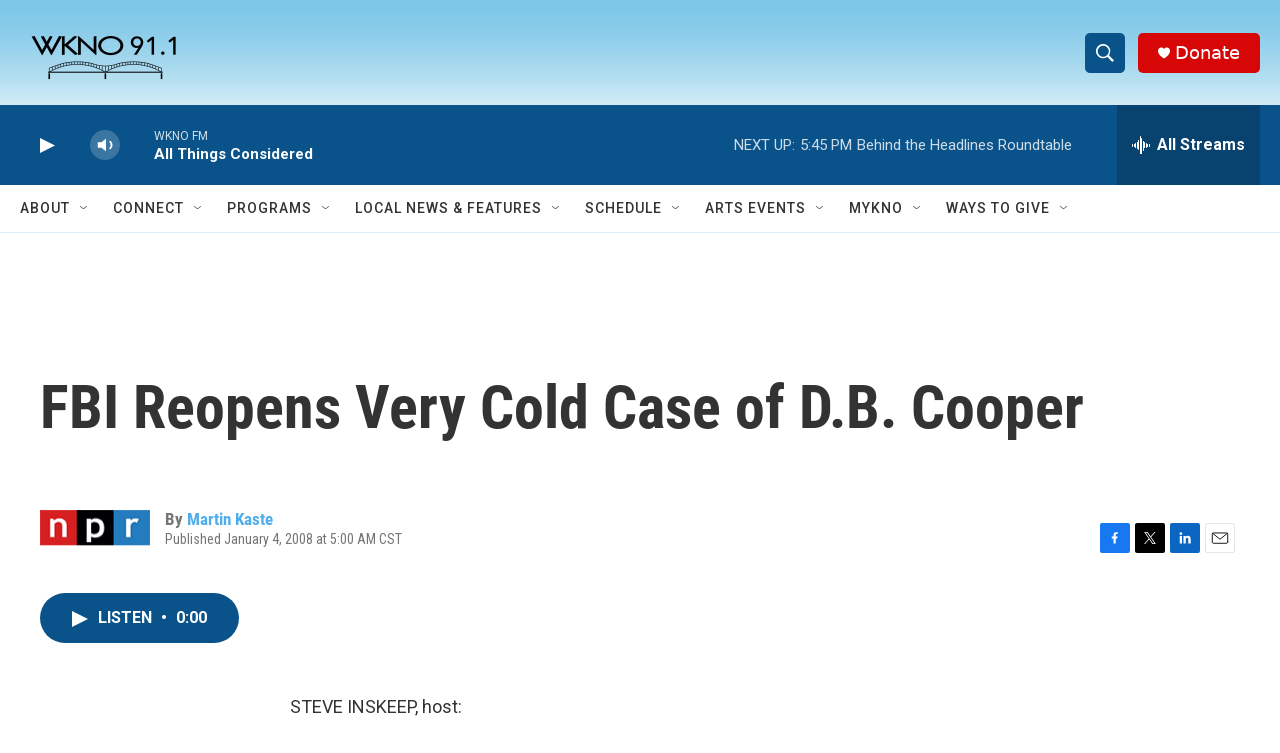

--- FILE ---
content_type: text/html; charset=utf-8
request_url: https://www.google.com/recaptcha/api2/anchor?ar=1&k=6LfHrSkUAAAAAPnKk5cT6JuKlKPzbwyTYuO8--Vr&co=aHR0cHM6Ly93d3cud2tub2ZtLm9yZzo0NDM.&hl=en&v=PoyoqOPhxBO7pBk68S4YbpHZ&size=invisible&anchor-ms=20000&execute-ms=30000&cb=of5ojzrjxtcr
body_size: 49663
content:
<!DOCTYPE HTML><html dir="ltr" lang="en"><head><meta http-equiv="Content-Type" content="text/html; charset=UTF-8">
<meta http-equiv="X-UA-Compatible" content="IE=edge">
<title>reCAPTCHA</title>
<style type="text/css">
/* cyrillic-ext */
@font-face {
  font-family: 'Roboto';
  font-style: normal;
  font-weight: 400;
  font-stretch: 100%;
  src: url(//fonts.gstatic.com/s/roboto/v48/KFO7CnqEu92Fr1ME7kSn66aGLdTylUAMa3GUBHMdazTgWw.woff2) format('woff2');
  unicode-range: U+0460-052F, U+1C80-1C8A, U+20B4, U+2DE0-2DFF, U+A640-A69F, U+FE2E-FE2F;
}
/* cyrillic */
@font-face {
  font-family: 'Roboto';
  font-style: normal;
  font-weight: 400;
  font-stretch: 100%;
  src: url(//fonts.gstatic.com/s/roboto/v48/KFO7CnqEu92Fr1ME7kSn66aGLdTylUAMa3iUBHMdazTgWw.woff2) format('woff2');
  unicode-range: U+0301, U+0400-045F, U+0490-0491, U+04B0-04B1, U+2116;
}
/* greek-ext */
@font-face {
  font-family: 'Roboto';
  font-style: normal;
  font-weight: 400;
  font-stretch: 100%;
  src: url(//fonts.gstatic.com/s/roboto/v48/KFO7CnqEu92Fr1ME7kSn66aGLdTylUAMa3CUBHMdazTgWw.woff2) format('woff2');
  unicode-range: U+1F00-1FFF;
}
/* greek */
@font-face {
  font-family: 'Roboto';
  font-style: normal;
  font-weight: 400;
  font-stretch: 100%;
  src: url(//fonts.gstatic.com/s/roboto/v48/KFO7CnqEu92Fr1ME7kSn66aGLdTylUAMa3-UBHMdazTgWw.woff2) format('woff2');
  unicode-range: U+0370-0377, U+037A-037F, U+0384-038A, U+038C, U+038E-03A1, U+03A3-03FF;
}
/* math */
@font-face {
  font-family: 'Roboto';
  font-style: normal;
  font-weight: 400;
  font-stretch: 100%;
  src: url(//fonts.gstatic.com/s/roboto/v48/KFO7CnqEu92Fr1ME7kSn66aGLdTylUAMawCUBHMdazTgWw.woff2) format('woff2');
  unicode-range: U+0302-0303, U+0305, U+0307-0308, U+0310, U+0312, U+0315, U+031A, U+0326-0327, U+032C, U+032F-0330, U+0332-0333, U+0338, U+033A, U+0346, U+034D, U+0391-03A1, U+03A3-03A9, U+03B1-03C9, U+03D1, U+03D5-03D6, U+03F0-03F1, U+03F4-03F5, U+2016-2017, U+2034-2038, U+203C, U+2040, U+2043, U+2047, U+2050, U+2057, U+205F, U+2070-2071, U+2074-208E, U+2090-209C, U+20D0-20DC, U+20E1, U+20E5-20EF, U+2100-2112, U+2114-2115, U+2117-2121, U+2123-214F, U+2190, U+2192, U+2194-21AE, U+21B0-21E5, U+21F1-21F2, U+21F4-2211, U+2213-2214, U+2216-22FF, U+2308-230B, U+2310, U+2319, U+231C-2321, U+2336-237A, U+237C, U+2395, U+239B-23B7, U+23D0, U+23DC-23E1, U+2474-2475, U+25AF, U+25B3, U+25B7, U+25BD, U+25C1, U+25CA, U+25CC, U+25FB, U+266D-266F, U+27C0-27FF, U+2900-2AFF, U+2B0E-2B11, U+2B30-2B4C, U+2BFE, U+3030, U+FF5B, U+FF5D, U+1D400-1D7FF, U+1EE00-1EEFF;
}
/* symbols */
@font-face {
  font-family: 'Roboto';
  font-style: normal;
  font-weight: 400;
  font-stretch: 100%;
  src: url(//fonts.gstatic.com/s/roboto/v48/KFO7CnqEu92Fr1ME7kSn66aGLdTylUAMaxKUBHMdazTgWw.woff2) format('woff2');
  unicode-range: U+0001-000C, U+000E-001F, U+007F-009F, U+20DD-20E0, U+20E2-20E4, U+2150-218F, U+2190, U+2192, U+2194-2199, U+21AF, U+21E6-21F0, U+21F3, U+2218-2219, U+2299, U+22C4-22C6, U+2300-243F, U+2440-244A, U+2460-24FF, U+25A0-27BF, U+2800-28FF, U+2921-2922, U+2981, U+29BF, U+29EB, U+2B00-2BFF, U+4DC0-4DFF, U+FFF9-FFFB, U+10140-1018E, U+10190-1019C, U+101A0, U+101D0-101FD, U+102E0-102FB, U+10E60-10E7E, U+1D2C0-1D2D3, U+1D2E0-1D37F, U+1F000-1F0FF, U+1F100-1F1AD, U+1F1E6-1F1FF, U+1F30D-1F30F, U+1F315, U+1F31C, U+1F31E, U+1F320-1F32C, U+1F336, U+1F378, U+1F37D, U+1F382, U+1F393-1F39F, U+1F3A7-1F3A8, U+1F3AC-1F3AF, U+1F3C2, U+1F3C4-1F3C6, U+1F3CA-1F3CE, U+1F3D4-1F3E0, U+1F3ED, U+1F3F1-1F3F3, U+1F3F5-1F3F7, U+1F408, U+1F415, U+1F41F, U+1F426, U+1F43F, U+1F441-1F442, U+1F444, U+1F446-1F449, U+1F44C-1F44E, U+1F453, U+1F46A, U+1F47D, U+1F4A3, U+1F4B0, U+1F4B3, U+1F4B9, U+1F4BB, U+1F4BF, U+1F4C8-1F4CB, U+1F4D6, U+1F4DA, U+1F4DF, U+1F4E3-1F4E6, U+1F4EA-1F4ED, U+1F4F7, U+1F4F9-1F4FB, U+1F4FD-1F4FE, U+1F503, U+1F507-1F50B, U+1F50D, U+1F512-1F513, U+1F53E-1F54A, U+1F54F-1F5FA, U+1F610, U+1F650-1F67F, U+1F687, U+1F68D, U+1F691, U+1F694, U+1F698, U+1F6AD, U+1F6B2, U+1F6B9-1F6BA, U+1F6BC, U+1F6C6-1F6CF, U+1F6D3-1F6D7, U+1F6E0-1F6EA, U+1F6F0-1F6F3, U+1F6F7-1F6FC, U+1F700-1F7FF, U+1F800-1F80B, U+1F810-1F847, U+1F850-1F859, U+1F860-1F887, U+1F890-1F8AD, U+1F8B0-1F8BB, U+1F8C0-1F8C1, U+1F900-1F90B, U+1F93B, U+1F946, U+1F984, U+1F996, U+1F9E9, U+1FA00-1FA6F, U+1FA70-1FA7C, U+1FA80-1FA89, U+1FA8F-1FAC6, U+1FACE-1FADC, U+1FADF-1FAE9, U+1FAF0-1FAF8, U+1FB00-1FBFF;
}
/* vietnamese */
@font-face {
  font-family: 'Roboto';
  font-style: normal;
  font-weight: 400;
  font-stretch: 100%;
  src: url(//fonts.gstatic.com/s/roboto/v48/KFO7CnqEu92Fr1ME7kSn66aGLdTylUAMa3OUBHMdazTgWw.woff2) format('woff2');
  unicode-range: U+0102-0103, U+0110-0111, U+0128-0129, U+0168-0169, U+01A0-01A1, U+01AF-01B0, U+0300-0301, U+0303-0304, U+0308-0309, U+0323, U+0329, U+1EA0-1EF9, U+20AB;
}
/* latin-ext */
@font-face {
  font-family: 'Roboto';
  font-style: normal;
  font-weight: 400;
  font-stretch: 100%;
  src: url(//fonts.gstatic.com/s/roboto/v48/KFO7CnqEu92Fr1ME7kSn66aGLdTylUAMa3KUBHMdazTgWw.woff2) format('woff2');
  unicode-range: U+0100-02BA, U+02BD-02C5, U+02C7-02CC, U+02CE-02D7, U+02DD-02FF, U+0304, U+0308, U+0329, U+1D00-1DBF, U+1E00-1E9F, U+1EF2-1EFF, U+2020, U+20A0-20AB, U+20AD-20C0, U+2113, U+2C60-2C7F, U+A720-A7FF;
}
/* latin */
@font-face {
  font-family: 'Roboto';
  font-style: normal;
  font-weight: 400;
  font-stretch: 100%;
  src: url(//fonts.gstatic.com/s/roboto/v48/KFO7CnqEu92Fr1ME7kSn66aGLdTylUAMa3yUBHMdazQ.woff2) format('woff2');
  unicode-range: U+0000-00FF, U+0131, U+0152-0153, U+02BB-02BC, U+02C6, U+02DA, U+02DC, U+0304, U+0308, U+0329, U+2000-206F, U+20AC, U+2122, U+2191, U+2193, U+2212, U+2215, U+FEFF, U+FFFD;
}
/* cyrillic-ext */
@font-face {
  font-family: 'Roboto';
  font-style: normal;
  font-weight: 500;
  font-stretch: 100%;
  src: url(//fonts.gstatic.com/s/roboto/v48/KFO7CnqEu92Fr1ME7kSn66aGLdTylUAMa3GUBHMdazTgWw.woff2) format('woff2');
  unicode-range: U+0460-052F, U+1C80-1C8A, U+20B4, U+2DE0-2DFF, U+A640-A69F, U+FE2E-FE2F;
}
/* cyrillic */
@font-face {
  font-family: 'Roboto';
  font-style: normal;
  font-weight: 500;
  font-stretch: 100%;
  src: url(//fonts.gstatic.com/s/roboto/v48/KFO7CnqEu92Fr1ME7kSn66aGLdTylUAMa3iUBHMdazTgWw.woff2) format('woff2');
  unicode-range: U+0301, U+0400-045F, U+0490-0491, U+04B0-04B1, U+2116;
}
/* greek-ext */
@font-face {
  font-family: 'Roboto';
  font-style: normal;
  font-weight: 500;
  font-stretch: 100%;
  src: url(//fonts.gstatic.com/s/roboto/v48/KFO7CnqEu92Fr1ME7kSn66aGLdTylUAMa3CUBHMdazTgWw.woff2) format('woff2');
  unicode-range: U+1F00-1FFF;
}
/* greek */
@font-face {
  font-family: 'Roboto';
  font-style: normal;
  font-weight: 500;
  font-stretch: 100%;
  src: url(//fonts.gstatic.com/s/roboto/v48/KFO7CnqEu92Fr1ME7kSn66aGLdTylUAMa3-UBHMdazTgWw.woff2) format('woff2');
  unicode-range: U+0370-0377, U+037A-037F, U+0384-038A, U+038C, U+038E-03A1, U+03A3-03FF;
}
/* math */
@font-face {
  font-family: 'Roboto';
  font-style: normal;
  font-weight: 500;
  font-stretch: 100%;
  src: url(//fonts.gstatic.com/s/roboto/v48/KFO7CnqEu92Fr1ME7kSn66aGLdTylUAMawCUBHMdazTgWw.woff2) format('woff2');
  unicode-range: U+0302-0303, U+0305, U+0307-0308, U+0310, U+0312, U+0315, U+031A, U+0326-0327, U+032C, U+032F-0330, U+0332-0333, U+0338, U+033A, U+0346, U+034D, U+0391-03A1, U+03A3-03A9, U+03B1-03C9, U+03D1, U+03D5-03D6, U+03F0-03F1, U+03F4-03F5, U+2016-2017, U+2034-2038, U+203C, U+2040, U+2043, U+2047, U+2050, U+2057, U+205F, U+2070-2071, U+2074-208E, U+2090-209C, U+20D0-20DC, U+20E1, U+20E5-20EF, U+2100-2112, U+2114-2115, U+2117-2121, U+2123-214F, U+2190, U+2192, U+2194-21AE, U+21B0-21E5, U+21F1-21F2, U+21F4-2211, U+2213-2214, U+2216-22FF, U+2308-230B, U+2310, U+2319, U+231C-2321, U+2336-237A, U+237C, U+2395, U+239B-23B7, U+23D0, U+23DC-23E1, U+2474-2475, U+25AF, U+25B3, U+25B7, U+25BD, U+25C1, U+25CA, U+25CC, U+25FB, U+266D-266F, U+27C0-27FF, U+2900-2AFF, U+2B0E-2B11, U+2B30-2B4C, U+2BFE, U+3030, U+FF5B, U+FF5D, U+1D400-1D7FF, U+1EE00-1EEFF;
}
/* symbols */
@font-face {
  font-family: 'Roboto';
  font-style: normal;
  font-weight: 500;
  font-stretch: 100%;
  src: url(//fonts.gstatic.com/s/roboto/v48/KFO7CnqEu92Fr1ME7kSn66aGLdTylUAMaxKUBHMdazTgWw.woff2) format('woff2');
  unicode-range: U+0001-000C, U+000E-001F, U+007F-009F, U+20DD-20E0, U+20E2-20E4, U+2150-218F, U+2190, U+2192, U+2194-2199, U+21AF, U+21E6-21F0, U+21F3, U+2218-2219, U+2299, U+22C4-22C6, U+2300-243F, U+2440-244A, U+2460-24FF, U+25A0-27BF, U+2800-28FF, U+2921-2922, U+2981, U+29BF, U+29EB, U+2B00-2BFF, U+4DC0-4DFF, U+FFF9-FFFB, U+10140-1018E, U+10190-1019C, U+101A0, U+101D0-101FD, U+102E0-102FB, U+10E60-10E7E, U+1D2C0-1D2D3, U+1D2E0-1D37F, U+1F000-1F0FF, U+1F100-1F1AD, U+1F1E6-1F1FF, U+1F30D-1F30F, U+1F315, U+1F31C, U+1F31E, U+1F320-1F32C, U+1F336, U+1F378, U+1F37D, U+1F382, U+1F393-1F39F, U+1F3A7-1F3A8, U+1F3AC-1F3AF, U+1F3C2, U+1F3C4-1F3C6, U+1F3CA-1F3CE, U+1F3D4-1F3E0, U+1F3ED, U+1F3F1-1F3F3, U+1F3F5-1F3F7, U+1F408, U+1F415, U+1F41F, U+1F426, U+1F43F, U+1F441-1F442, U+1F444, U+1F446-1F449, U+1F44C-1F44E, U+1F453, U+1F46A, U+1F47D, U+1F4A3, U+1F4B0, U+1F4B3, U+1F4B9, U+1F4BB, U+1F4BF, U+1F4C8-1F4CB, U+1F4D6, U+1F4DA, U+1F4DF, U+1F4E3-1F4E6, U+1F4EA-1F4ED, U+1F4F7, U+1F4F9-1F4FB, U+1F4FD-1F4FE, U+1F503, U+1F507-1F50B, U+1F50D, U+1F512-1F513, U+1F53E-1F54A, U+1F54F-1F5FA, U+1F610, U+1F650-1F67F, U+1F687, U+1F68D, U+1F691, U+1F694, U+1F698, U+1F6AD, U+1F6B2, U+1F6B9-1F6BA, U+1F6BC, U+1F6C6-1F6CF, U+1F6D3-1F6D7, U+1F6E0-1F6EA, U+1F6F0-1F6F3, U+1F6F7-1F6FC, U+1F700-1F7FF, U+1F800-1F80B, U+1F810-1F847, U+1F850-1F859, U+1F860-1F887, U+1F890-1F8AD, U+1F8B0-1F8BB, U+1F8C0-1F8C1, U+1F900-1F90B, U+1F93B, U+1F946, U+1F984, U+1F996, U+1F9E9, U+1FA00-1FA6F, U+1FA70-1FA7C, U+1FA80-1FA89, U+1FA8F-1FAC6, U+1FACE-1FADC, U+1FADF-1FAE9, U+1FAF0-1FAF8, U+1FB00-1FBFF;
}
/* vietnamese */
@font-face {
  font-family: 'Roboto';
  font-style: normal;
  font-weight: 500;
  font-stretch: 100%;
  src: url(//fonts.gstatic.com/s/roboto/v48/KFO7CnqEu92Fr1ME7kSn66aGLdTylUAMa3OUBHMdazTgWw.woff2) format('woff2');
  unicode-range: U+0102-0103, U+0110-0111, U+0128-0129, U+0168-0169, U+01A0-01A1, U+01AF-01B0, U+0300-0301, U+0303-0304, U+0308-0309, U+0323, U+0329, U+1EA0-1EF9, U+20AB;
}
/* latin-ext */
@font-face {
  font-family: 'Roboto';
  font-style: normal;
  font-weight: 500;
  font-stretch: 100%;
  src: url(//fonts.gstatic.com/s/roboto/v48/KFO7CnqEu92Fr1ME7kSn66aGLdTylUAMa3KUBHMdazTgWw.woff2) format('woff2');
  unicode-range: U+0100-02BA, U+02BD-02C5, U+02C7-02CC, U+02CE-02D7, U+02DD-02FF, U+0304, U+0308, U+0329, U+1D00-1DBF, U+1E00-1E9F, U+1EF2-1EFF, U+2020, U+20A0-20AB, U+20AD-20C0, U+2113, U+2C60-2C7F, U+A720-A7FF;
}
/* latin */
@font-face {
  font-family: 'Roboto';
  font-style: normal;
  font-weight: 500;
  font-stretch: 100%;
  src: url(//fonts.gstatic.com/s/roboto/v48/KFO7CnqEu92Fr1ME7kSn66aGLdTylUAMa3yUBHMdazQ.woff2) format('woff2');
  unicode-range: U+0000-00FF, U+0131, U+0152-0153, U+02BB-02BC, U+02C6, U+02DA, U+02DC, U+0304, U+0308, U+0329, U+2000-206F, U+20AC, U+2122, U+2191, U+2193, U+2212, U+2215, U+FEFF, U+FFFD;
}
/* cyrillic-ext */
@font-face {
  font-family: 'Roboto';
  font-style: normal;
  font-weight: 900;
  font-stretch: 100%;
  src: url(//fonts.gstatic.com/s/roboto/v48/KFO7CnqEu92Fr1ME7kSn66aGLdTylUAMa3GUBHMdazTgWw.woff2) format('woff2');
  unicode-range: U+0460-052F, U+1C80-1C8A, U+20B4, U+2DE0-2DFF, U+A640-A69F, U+FE2E-FE2F;
}
/* cyrillic */
@font-face {
  font-family: 'Roboto';
  font-style: normal;
  font-weight: 900;
  font-stretch: 100%;
  src: url(//fonts.gstatic.com/s/roboto/v48/KFO7CnqEu92Fr1ME7kSn66aGLdTylUAMa3iUBHMdazTgWw.woff2) format('woff2');
  unicode-range: U+0301, U+0400-045F, U+0490-0491, U+04B0-04B1, U+2116;
}
/* greek-ext */
@font-face {
  font-family: 'Roboto';
  font-style: normal;
  font-weight: 900;
  font-stretch: 100%;
  src: url(//fonts.gstatic.com/s/roboto/v48/KFO7CnqEu92Fr1ME7kSn66aGLdTylUAMa3CUBHMdazTgWw.woff2) format('woff2');
  unicode-range: U+1F00-1FFF;
}
/* greek */
@font-face {
  font-family: 'Roboto';
  font-style: normal;
  font-weight: 900;
  font-stretch: 100%;
  src: url(//fonts.gstatic.com/s/roboto/v48/KFO7CnqEu92Fr1ME7kSn66aGLdTylUAMa3-UBHMdazTgWw.woff2) format('woff2');
  unicode-range: U+0370-0377, U+037A-037F, U+0384-038A, U+038C, U+038E-03A1, U+03A3-03FF;
}
/* math */
@font-face {
  font-family: 'Roboto';
  font-style: normal;
  font-weight: 900;
  font-stretch: 100%;
  src: url(//fonts.gstatic.com/s/roboto/v48/KFO7CnqEu92Fr1ME7kSn66aGLdTylUAMawCUBHMdazTgWw.woff2) format('woff2');
  unicode-range: U+0302-0303, U+0305, U+0307-0308, U+0310, U+0312, U+0315, U+031A, U+0326-0327, U+032C, U+032F-0330, U+0332-0333, U+0338, U+033A, U+0346, U+034D, U+0391-03A1, U+03A3-03A9, U+03B1-03C9, U+03D1, U+03D5-03D6, U+03F0-03F1, U+03F4-03F5, U+2016-2017, U+2034-2038, U+203C, U+2040, U+2043, U+2047, U+2050, U+2057, U+205F, U+2070-2071, U+2074-208E, U+2090-209C, U+20D0-20DC, U+20E1, U+20E5-20EF, U+2100-2112, U+2114-2115, U+2117-2121, U+2123-214F, U+2190, U+2192, U+2194-21AE, U+21B0-21E5, U+21F1-21F2, U+21F4-2211, U+2213-2214, U+2216-22FF, U+2308-230B, U+2310, U+2319, U+231C-2321, U+2336-237A, U+237C, U+2395, U+239B-23B7, U+23D0, U+23DC-23E1, U+2474-2475, U+25AF, U+25B3, U+25B7, U+25BD, U+25C1, U+25CA, U+25CC, U+25FB, U+266D-266F, U+27C0-27FF, U+2900-2AFF, U+2B0E-2B11, U+2B30-2B4C, U+2BFE, U+3030, U+FF5B, U+FF5D, U+1D400-1D7FF, U+1EE00-1EEFF;
}
/* symbols */
@font-face {
  font-family: 'Roboto';
  font-style: normal;
  font-weight: 900;
  font-stretch: 100%;
  src: url(//fonts.gstatic.com/s/roboto/v48/KFO7CnqEu92Fr1ME7kSn66aGLdTylUAMaxKUBHMdazTgWw.woff2) format('woff2');
  unicode-range: U+0001-000C, U+000E-001F, U+007F-009F, U+20DD-20E0, U+20E2-20E4, U+2150-218F, U+2190, U+2192, U+2194-2199, U+21AF, U+21E6-21F0, U+21F3, U+2218-2219, U+2299, U+22C4-22C6, U+2300-243F, U+2440-244A, U+2460-24FF, U+25A0-27BF, U+2800-28FF, U+2921-2922, U+2981, U+29BF, U+29EB, U+2B00-2BFF, U+4DC0-4DFF, U+FFF9-FFFB, U+10140-1018E, U+10190-1019C, U+101A0, U+101D0-101FD, U+102E0-102FB, U+10E60-10E7E, U+1D2C0-1D2D3, U+1D2E0-1D37F, U+1F000-1F0FF, U+1F100-1F1AD, U+1F1E6-1F1FF, U+1F30D-1F30F, U+1F315, U+1F31C, U+1F31E, U+1F320-1F32C, U+1F336, U+1F378, U+1F37D, U+1F382, U+1F393-1F39F, U+1F3A7-1F3A8, U+1F3AC-1F3AF, U+1F3C2, U+1F3C4-1F3C6, U+1F3CA-1F3CE, U+1F3D4-1F3E0, U+1F3ED, U+1F3F1-1F3F3, U+1F3F5-1F3F7, U+1F408, U+1F415, U+1F41F, U+1F426, U+1F43F, U+1F441-1F442, U+1F444, U+1F446-1F449, U+1F44C-1F44E, U+1F453, U+1F46A, U+1F47D, U+1F4A3, U+1F4B0, U+1F4B3, U+1F4B9, U+1F4BB, U+1F4BF, U+1F4C8-1F4CB, U+1F4D6, U+1F4DA, U+1F4DF, U+1F4E3-1F4E6, U+1F4EA-1F4ED, U+1F4F7, U+1F4F9-1F4FB, U+1F4FD-1F4FE, U+1F503, U+1F507-1F50B, U+1F50D, U+1F512-1F513, U+1F53E-1F54A, U+1F54F-1F5FA, U+1F610, U+1F650-1F67F, U+1F687, U+1F68D, U+1F691, U+1F694, U+1F698, U+1F6AD, U+1F6B2, U+1F6B9-1F6BA, U+1F6BC, U+1F6C6-1F6CF, U+1F6D3-1F6D7, U+1F6E0-1F6EA, U+1F6F0-1F6F3, U+1F6F7-1F6FC, U+1F700-1F7FF, U+1F800-1F80B, U+1F810-1F847, U+1F850-1F859, U+1F860-1F887, U+1F890-1F8AD, U+1F8B0-1F8BB, U+1F8C0-1F8C1, U+1F900-1F90B, U+1F93B, U+1F946, U+1F984, U+1F996, U+1F9E9, U+1FA00-1FA6F, U+1FA70-1FA7C, U+1FA80-1FA89, U+1FA8F-1FAC6, U+1FACE-1FADC, U+1FADF-1FAE9, U+1FAF0-1FAF8, U+1FB00-1FBFF;
}
/* vietnamese */
@font-face {
  font-family: 'Roboto';
  font-style: normal;
  font-weight: 900;
  font-stretch: 100%;
  src: url(//fonts.gstatic.com/s/roboto/v48/KFO7CnqEu92Fr1ME7kSn66aGLdTylUAMa3OUBHMdazTgWw.woff2) format('woff2');
  unicode-range: U+0102-0103, U+0110-0111, U+0128-0129, U+0168-0169, U+01A0-01A1, U+01AF-01B0, U+0300-0301, U+0303-0304, U+0308-0309, U+0323, U+0329, U+1EA0-1EF9, U+20AB;
}
/* latin-ext */
@font-face {
  font-family: 'Roboto';
  font-style: normal;
  font-weight: 900;
  font-stretch: 100%;
  src: url(//fonts.gstatic.com/s/roboto/v48/KFO7CnqEu92Fr1ME7kSn66aGLdTylUAMa3KUBHMdazTgWw.woff2) format('woff2');
  unicode-range: U+0100-02BA, U+02BD-02C5, U+02C7-02CC, U+02CE-02D7, U+02DD-02FF, U+0304, U+0308, U+0329, U+1D00-1DBF, U+1E00-1E9F, U+1EF2-1EFF, U+2020, U+20A0-20AB, U+20AD-20C0, U+2113, U+2C60-2C7F, U+A720-A7FF;
}
/* latin */
@font-face {
  font-family: 'Roboto';
  font-style: normal;
  font-weight: 900;
  font-stretch: 100%;
  src: url(//fonts.gstatic.com/s/roboto/v48/KFO7CnqEu92Fr1ME7kSn66aGLdTylUAMa3yUBHMdazQ.woff2) format('woff2');
  unicode-range: U+0000-00FF, U+0131, U+0152-0153, U+02BB-02BC, U+02C6, U+02DA, U+02DC, U+0304, U+0308, U+0329, U+2000-206F, U+20AC, U+2122, U+2191, U+2193, U+2212, U+2215, U+FEFF, U+FFFD;
}

</style>
<link rel="stylesheet" type="text/css" href="https://www.gstatic.com/recaptcha/releases/PoyoqOPhxBO7pBk68S4YbpHZ/styles__ltr.css">
<script nonce="9k7A5zjjKEvq-sczVV8fxQ" type="text/javascript">window['__recaptcha_api'] = 'https://www.google.com/recaptcha/api2/';</script>
<script type="text/javascript" src="https://www.gstatic.com/recaptcha/releases/PoyoqOPhxBO7pBk68S4YbpHZ/recaptcha__en.js" nonce="9k7A5zjjKEvq-sczVV8fxQ">
      
    </script></head>
<body><div id="rc-anchor-alert" class="rc-anchor-alert"></div>
<input type="hidden" id="recaptcha-token" value="[base64]">
<script type="text/javascript" nonce="9k7A5zjjKEvq-sczVV8fxQ">
      recaptcha.anchor.Main.init("[\x22ainput\x22,[\x22bgdata\x22,\x22\x22,\[base64]/[base64]/[base64]/bmV3IHJbeF0oY1swXSk6RT09Mj9uZXcgclt4XShjWzBdLGNbMV0pOkU9PTM/bmV3IHJbeF0oY1swXSxjWzFdLGNbMl0pOkU9PTQ/[base64]/[base64]/[base64]/[base64]/[base64]/[base64]/[base64]/[base64]\x22,\[base64]\x22,\x22HTfCssO9w5lawrnCjXoJZRTCinPDjMKmw4rCn8KlGMKTw7pwFMOxw7zCkcO8YS/Dll3CiUZKwpvDuybCpMKvPjdfKWbCn8OCSMKYbBjCkh/CjMOxwpM1wrXCswPDnXhtw6HDhF3CoDjDjcOnTsKfwqrDtkcYBG/[base64]/w5HDuMKdJz8VJsOMMi56woHDssOMwoJRw5TDrk3DtjzClcKCDH3DhHE3DGZtDUg/w7oww4zCoEzCt8O1wr/CnmsRwq7Cm0EXw77CmQE/Lg/Cpn7DscKAw6syw47CjMOnw6fDrsKtw71nTxkHPsKBAGosw53Cr8OyK8OHG8OCBMK7w5bCjzQvL8OabcO4wox2w5rDkwPDkxLDtMKDw7/CmmNhO8KTH39wPQzCqcOxwqcGw63CvsKzLnDCkRcTHsOsw6ZQw4cLwrZqwr3DhcKGYXPDtMK4wrrCg3fCksKpesOSwqxgw5zDnGvCuMKeKsKFSl5HDsKSwq/[base64]/DqXbDlifDhFRhCcKaegQtw7nDucKgw7RwwqlcI8O8QT3DiBrCisKkw5BXW1PDqsOqwqwxZ8OlwpfDpsK1a8KSwqDCtzMawqvDo0Z7D8OawrPDiMO/[base64]/CpRXDsMOtwrBYwqUxIMKCcXnDmz8aRsKuUjZww6/ChMOdQsKFX150w5c2LHLClcOoPjTDrwJ6woTCuMKtw4EMw6bDqMOGf8O4aHvDiU3CicO0w7XCrl1AwrTDoMO5wr/DuigKwoB8w4IAQsKQMcK0wrbCoEthw6k0woHDsB8dwrDDpcK8cRbDjcO9DcOlITs6L0/CoDp+wrjDs8OiS8OhwpDCvsOkPjQuw6VvwpY6UsO9EsKAEAQ0I8OTU2ptw7chJ8OMw7nCvmE8fcKIQcOnCMKsw78DwqA/wr3DsMOFw67CkB0RaEDCmcKMw6g2w5AvAGPDuifDjcKJIgrDj8OdwpLChsKSwq/DqgwnAm4Rw6V9wrXDmsKNwoYFUsOmwqzDgEVTwozCkFHCqRPCjsKWw61yw6t4RUsrwqBPFcOMwrkoWCbCnR/Cpjclw6F7w5RuS3DCpAfDpsK9w4NuA8OAw6vDpMORciUmw7ZecQESw6gSJsKiw5t2wpxKwq4oSMKgKsKgwqJDQSRvJG/CqxpMBm3DqsK0UcK+M8OjTcKDI0g+w4w7XH/DgVXCl8Olw63DgMOOwpwUJ3fDmsKjMHDDilV1GVcLZcKXPsOJdcKtw5bDsh3DssO/woDDt24uShdMw7nCrMOODsOBO8K1w7gRw5vClMOUe8OmwrkJwpfCnxIMBnlmwp7Dmg8jP8Otwr8Hwo7DisKjYglxeMKdBCvCvXfDvcOsCsKeFxnCosOxwpPDiQLDrcK8aQU9wq91QjrCrXkGwrN5JMKHwq1PCsO7fiDCmXlNwqQkw6/CmUN2wo5bH8OEU0/CuiLCm0t5KGRTwr9Cwr7CmWNrwqx7w4leXRPCjsOaNMOdwrHCu2oUSSpAMzXDjMO+w7jDrcKaw4JpTsOUR1RZwpXDpg54w6rDj8KrOz/[base64]/w5QQdMOYRylEZ0pPw6VPwq7Cij0hw6bCvMKOCEzDpsKuw7fDr8O0wrjCk8KNwr1ywqlXw5HDtlJ0wo/DvX42w5DDt8KMwoZNw4bDlh4Nw7DCt33Ch8OOwqQJw5FCd8OKGGlOw4HDiw/ChkrDsnnDnWrCusOFAHZcwrUmwpnCnj3CusKvw44Swr5ADMOBwq/DvsK2wqnCkTwJwqPDiMK+Dgw1wpvCtwB8e059w77Cm0lRPk/CkADCtjfCjcOEwovDumfCq1/CjcKGKHkBwqHDncK/wrrDm8O3IMKcwqkRZCfDgRcYwq3Dg3F3ecK/Q8KHVivDv8OdP8O6XMKhwqtuw7bDonvCgsKNd8K+Q8ODwoQPM8OAw4Rewp7Dp8OiXG46U8K5w5RvcMKkd3/Du8Olw6txf8OUwprDnyDCjVoewp0kw7RgU8KpL8KvZDDDs2ZOT8KOwobDl8KQw43Dv8Oew5jDmA7CgWXCgMKIwr7CnsKEw5HCuhDDhsKHN8KCclzDtcOfwq/DvsOhw4DCncOEwpE2acKewplxVkwKwrsuwqwvIMKIwqjDj2HDv8K6w6TCkcO5U3EZwpdZwpHClsK1w6cdLMK9O3DDt8OmwqDChMOhwpDClw/DtirCmcOmw6jDhMOMwrUEwoxmHMKAwpwDwqJIXMO9wrIzA8Kkw794N8KGwoVvwrthw6nCpFnDli7CujLDqsOyPMKUw5d0wrjDtsOmJ8OmHyIvMsKrDipsLsOiOMK+WcO0KMOdwpzDsXTDmMKQw6rDnC3DvjxPdT3CgyE/w59Rw4AHwq3Cjl/DqzLDmMKxMsO2wqBewr3CrcKgw43Cu3V0bcK/IMKpw7fCtsOiexBpOnnCuXEPwovDoWlNw6XCrEvCvmQMw7YZMGrCn8OawpsCw73Dgw1FEcKYJsKjKMK2bSlZEcOvXsO4w4RzfiHDjF7CucKuaVAeFS9Lwo4dAMKCw5pSw5zCg0thw7bDiA/[base64]/DiyY5woF+wpvCmMOWwr1kYXzDqMO/[base64]/[base64]/DlF9twpzDhsKhASlCaADDqQZqwoTCuMKGwp3DklPCgsKuw4JBwp/CksKLw7Bjf8OYwqjCmDnDnBjDvkVcUhjCr3EfaytiwpE3d8KqfAwbWC3DlsOPw51dw51ew7DDhSnDiCLDjsKhwqbCucOsw5F0BcOyScKuM0R4T8Kzw43CtWJONFTDjMKCBHTCgcK2woUzw7PCgxPCq1bCskPCllTCu8OfSsK7W8OuEMO6JsKUFXZhw78iwqVLb8O/DsO7AAQBwprCuMKdwqPCoxZqw6cDw7LCu8Kqw6hyRcOrw5/Chh7Cu33DtsKhw4VtfMKJwoUvw5TDncKFwrXChjrCuHgtL8OFwoZVEsKbMcKJYCpwZGJ/w6jDhcO6V1UUV8Okwqohw7o5wos8DitHajcLA8KoTMOOwozDvsKowr3CmG/Ds8O4McKHCcOiGcKHwpzCmsKaw7DDo23CpyAdZklQRwzDqsOfQcKgJ8KneMOjw5AafTtsCmjCg1/Ci396wrnDsiRLUcKJwoHDqcKtwqFvw5g3wp/DrsKSw6bCmMODN8Kww7TDt8OVw7QvczPDlMKOw7nCpsOQCGXDsMOlwrfDtcKiDgzDqzMywoluYcKqwp/[base64]/DXg7w5HCtGlxL8Kxw7zDlsO0wp7Dp2XDlMKiag5pwo/DgGBFNMKowqxswovDoMOKw4Jiw4hkwpLCrlNGbzTCjsOcAwtMw7vDvsK+OUVlwrHCqzfCkSoOFD7Cu28aGxzCvy/CqB1JEEPCvcO6w67CsQvCpjooI8Klw7hlEMKHwoEowozDg8OWCFIAwoLDtnrDnBzDknDDjDYEFMKOa8OXwr55w5/DhkErwprCtsKLwoXCtivCllFXIjPDhcKkw6RWYGFgMcOdwrrDmTvDiW12RgPDrsKkwoTCl8O3YMOCw7PCjQt8w5laXkE2BVTDlMOsN8Kgw4dew7bCpiLDhljDh21MY8KkVG4+Sk57EcK/d8Ojw4zCin7CmMKEw6xxwpfDkATCjcOMf8OlB8OMJFR+a0Anwqc5YF7DssKsdE4ew4nDi1p+Q8OVUW/DiFbDgHo1OMOLGCLDgsO5wpvCkigswqLDhQZQBsOMJwYbA37CqMKrw6IXRDLDjsOUwq3CmMKrw6EqwovDusO6w6vDk3rDpMKIw7HDnC/Ch8K1w7XDnsKEHUTDp8KTF8OEwr05RsKpMsOzE8KSD381wrN5e8O7DUjDq27DmHHCrcOrf1fCrE/CpcOJw4nDqVXCo8KxwrkLaF0kwqxEw7QZwpPCk8KRf8KRE8K0GT3Ct8KiTMO7UTFswpDDosKfwqbDo8K/w7fCnsKzwoNMwqDCs8KPeMOuNMKgw7Rtw7AuwrQQU2PDnsOvMMKyw48Xw6Iwwq49Lglzw6xZwqlYJsOXVEN8wp7DjcOdw4rCp8K1YwrDiivDigHChG3Do8KLIMOVPA/[base64]/L8K7w68+w61mWMKgw6V1w4Vawp/Cl8K7WAXDojvDhsOMwrzCmi5VOsOSwqvDtDMUDXDDr2odwrAFBMOuw79PXXjDoMKdUhAHwp10dsOgw6fDisKKIcKcYcKGw4bDk8KoZyJNwow8YcK9asOQwo/DjlLCrsOAw7bCnRMOU8OFOgfChiNJw7VmJllrwpnCnWV4w7fCgMOcw48IXsKmwoHDoMKfBMOXwrjDjcOdwqrCrS3CtzhoYUTCvcKeJRhqwr7DrMK/wolrw57DpMOPwqzDkmhNb2QQwr4XwpjCgD8Lw4kiw7oXw7fDjMOHT8KHdcO+wpXCicKWwqbCgWZkw6rCoMO4RSQgNcKaKhjDgyvCrQzDmMKTWsKTw4rCnsO3fWbDucK/w4kufMKTw4XDvAfCr8O1EyvDk1fCkVzDrU3DoMOow458w5DDvhzCl1E6wrQhw5JHdcK+dsOdwq15wqhswpLCklPDtnQaw6TDvXvCqVPDlDMFwp3DtMKIw4paVDDDrD/Cv8OMw7Rlw4jDh8K/wqXCtWDCmcOuwpbDrcOpw7I4LjDCk3TDqiY4EU7DgE45w48ewpHCimbCn1XDrsKDw5HChDJ2wovCvMK+wrAaTMO9wptiGmLDuH0Mb8KSw5gLw5LCtsOzwobCucOzBBDCmMKfwo3CqEjDv8KbK8OYw7bCrsK/wrXCkTwjCMKvaF1Uw65nwrF2woQ8w59ow47Ds0cjIMO+wpdSw5ZqK3ZTwrDDqA3DgMK6wrDCumLCicO9w73DlMOgTHURNmFiCWAYHsOXw4nDmsKZw75ECVgoO8KvwoUoQA3DoX9oSWrDnCV/H1UCwofDhMOoIQVtw7RKw4VnwrTDsnTDq8OFO1jDnMOkw5J9woYHwpkfw6/CtCYfO8OZQcKlwr18w7sZAMKfYS4uZ1nCqjPCrsOwwoPDoHF1wo3CqlvDt8OADWzClcOid8Oyw4sZK33Ci0BQXkfDusKgZcOzwqR6wppwIXRJw43CgcOAHMK5wo8HwrjChMKMesOYehomwockZMKpwq/CnBHCq8O7aMOLUHzDhFV+bsOkwp0Cw7HDs8OcLEhsD2FJwpBOwq8gO8K1w547wq3DsERhwqvCu31Fwr/CiDZaacKywqXDjMKDw4rCpzt1WhfDmsKZXWl1XsK+fhfCr1/Do8OpViPDsDUhGAfDshjDi8KGwo7DjcOfc27CiAFKwobDtzZFwqTCpsOhw7E6wqrDtXIKHS3Cs8OIwrZqTcOKwpLCmwvDvsKYeUvCt1NMw77DsMKBwql6wr0GHcK3M01pXMK3wqNXRMOEc8O+wqbDvsOMw5/[base64]/[base64]/Cjx3DrcKDw5zCszArwpBhwoAbwogSFMKTFsO6DSjDpcK1w65mAj5GfcOuJiYCTsKRwohHSMO+O8ODVsKCcCXDol5wLcK/w6tBwonCi8Olw7bChsKBZ3whwpZvYsOpwpXCqcOMNsKqA8OVw6dLw74Ww57DvnXDvMKUOUEJVWLDhGbCtEAcamJfZ2LDgD7Do0jDncO3cyQlXMKswofDqwjDljXCpsK2wr/CoMOYwrBnw4h7HUzCp3vDvjjDlzDDtT/Ci8ORFMK0dcK/[base64]/bg5RUcKjVm7CtgMVw7bDuDXDk3/CtX3DvzjDqngbwqLDpDfDrcO4PWIwK8KUwp5Kw4g8w4/[base64]/LQESw6vDn8KRw4vCuMKbwo41w4rCoFsfwp/[base64]/[base64]/[base64]/CvMO0woclw6BMU2/[base64]/CnlYnwqHCjBpTwpfDvcKBdFoHaMK0KBMVS13DjMKaVcOUwp7Du8O9eXM8wp5tBsK9TcOeDMOTJcOYFMOVwozCssOHEFPCjBIGw6jDs8KuP8Khw4cvw4rDqsOyeTs3RsKWw4LDrMO2YzEaZsOfwrR/wpnDk3rCm8OIwq57f8ONbsK6N8O7wrPCmsORX3JOw6YZw4IlwrPCrXrCncKHEMOMwqHDtzcHwrNJw55pwrV6wpvDp1DDh3fCvWl7w6PCocOBwr3DjA3CssOFw7bCukrCkw/ClR/DoMO9Q1bDrBTDi8OEwrHCocOnAMK7RcO8PcO7L8Kvw5HCn8OSw5bDiGJ5cwpYYzNucMK4LsObw5jDlcOlwrxtwqXDnmwXH8ONU2hVeMOcbmgVw4svwpN8OsKwfMOdMsK1TMOVB8KMw5kyaFLDnMKzw7cDZsO2wr1BwojDjk/DocKIwpHCtsKBw5HCmMKzw7BLw4lNWcO/w4QQdkrCusOxBMOXw74TwpLCjQbClcOww47CpQDCicKXN0ovw4bDmzMKXiMPSB9QQzFbw4/DmVR5BMOvZ8K7FHo/b8KfwrjDpUVXak7CjgFZZVNyLjnDhyXDjQjCmyzCg8KXPcOZQcKZG8KKLcOScz8UPyYkc8OnTSE5w7rDgMK2R8Oawp4tw64Hw5PCm8OJwrgxw4/DuH7CtMOYEcKVwqBuIA4DHDvCmDYTCAvDkBrCsXcIw5g2wp7CgmdMF8KiTcO7U8KjwpjDjg8hSEPCkMOjw4Yyw7R/[base64]/DmXxbwrbCksOpwpRBTGnCnsO8X8KdwoTCgXHCmjcxw4Yswo8mw7tgIhfCoCELwoTCicKObsKQOk/CgMKWwokcw57DhnNqwp94MgjCmm/[base64]/DlzTDkD/ChXAtVMOOFSY5wpdxwp7DlirClMO1wqlgbcK4UjrChxjCmMK7eFLCh0HCuhUvXsKMWX15f1zDicOCw60/woUKesOrw7XCo2HDvMO6w4hxwqfCsCfDhRcldyTCq1RQcMKFN8KeC8O4b8OkF8O2Zl3DksKNEcO3w53DksKTYsKPwqNwIFnCvHLDqQjDisOewrF1E1TCkBHCuEM0wrB/[base64]/Du8OxGz1Cw4lXc8OUwrfCrsOMwrEewo9IwpjDh8OKEsOMJD8DK8O7wpYxwoLCj8KQZMKQwrHDm2zDiMKXEcKAT8KLw6JSw4jDiDVJw6nDvcOVw4nDoHTChMOeMcKTLm1IPQhRWzt/w61cZMKUBsOKw73Co8Onw4/CuyrDosKaOm3DpH7Cu8OYwrhMLDs8wo1qw4dew7XChsOOwoTDg8KafcKMI0cHw74gwrRIwpIxw7/Dg8OXXRjCsMKrTlbCjCvDsRzCgsKCw6fCjsKcV8OzccKFw54vFsKXOcOBw45wZWDDsjnDrMK5w6PCmV4QNsO0w4AYY1ErbQUZw7/CiV7ChUgOOAfDsVTCgMOzw5DDn8OtwoHCgVhtw5jCl3HDjcK7w5jDuFAaw4VWLMKLw7vCiWR3wr3DiMKDw4ouwp/Di17DjX7CskLCocOHwr3DhCXDr8KEecO1eyTDq8K4UMK5DEFnZsKjd8OUw5XDlcK/esKCwrTDqsKddMO2w5xWw7rDucKpw6tlN2DCr8O5w4Vtf8ODYX7DpMO4FFvCtQ0qb8OFGGXDrAMVBsOKCMOmdMKmVGw9ACsbw6PDmGEMwpEIFcOnw4/DjcOpw55ow4lKwrHCksO4PcOow6JoXDLDpsK1AsO/wpMOw7I/w4zDtsK1wpRIwqfDp8KDwr5fw6PCvMOpwrDDkMKzw6hFP13Dk8O0IcO7wqHDmQBrwrbDvV1+w68HwoMfM8KRw5Udw7dSw4jCkRcfwovCmcOHc2PCkRYKDDEMw4NwN8KsbS8aw4Vbw5/DqcOgC8OCTsOnRUPDtsKcXBjCi8KaIXIeOcO0w4PDpzvDlUo3IMKUQUbClMKpTj4QPsOpw63DlMOjG2FMwoXDnSfDv8KawqbCgcOlwo8gwqnCvkQvw7dQwqVpw4A4VxnCrsKfw7sNwr5/AlIuw6kyG8Oiw43DsxF6F8OMCsKRF8Kew4/[base64]/fDvCp8OgDwNSXwdHTT9CTcO0P2TDhDrDtF8Kwp/DlnRRwpR3wovCsU/DqQF8DVnDgsOxf23DkjMhw6TDlXjCocO2UsKgLyIkwqzDjH3DoVZgwqTDvMOMBsOJIsO1wqTDmcO2ZhJLLmrCjcOpAA3DjMKfDsKdXsKVQwHDuF5hwq/Duy/CgFHDjRQEwqvDr8KnwpLDoGZzXMOAw5gXIx4jw5pOw74EKsOuw5sDwpcXIlNvwokDQsKUw5jDkMOzw481bMO+wqjDlMOjw6oiChjClMKlVsKoMjHDnSk7wqnDqRrCughYw47ClMK1EcOLJn/[base64]/Dk8OcfVJLw6nCnsK+UwEDFmjDt8Oow4dTCzEjw7UQwqzDoMKudcO7wrgMw4XDlHzDmsKowpnDgsOOUcOHeMOfwobDm8K/asOhccOswoTDjTnDvF3CgxFeMTbCvcKAwobDkzbCq8O2wrRSw43CtWgfw5bDnCkxc8KRYyHDh1TDnH7DjBLCrMO5w7x/QMK4OsOXEsKuNcOWwoXCjMKTw51lw5Bnw6ZlU2/DpG/DgsONScKYw4AGw5jCt1HDkcOkGXZzFMKOKMKUB2nCqcONGzAaEsOZwrleVmnDpFVvwqESasO0GHcqw6fDuwrDjMKrwo17TMOPw6/DjioEw710DcO0HC/Dg37ChQNWbSzDpMKDw6bDkgJfQEMYYsKSwpgVw6haw6HCtTYXfBrDkSzCqcOIGCrDjMOBw6UhwpIsw5USwoNoA8OHcjd1SsOOwpLCt1Isw6nDgcO4wp9RLsKnGMOXwplSw7zCklbCh8Kww73DnMOtwrdBwoLDocKRP0Rbw7/CnMOAwokUXcO6cQslw4MPamLDo8Omw65/AcOXcA19wr3CgWNgWENAAsOrwpbDhHdjw70FU8KyEMO7wrzDpWXChC7ClsOPeMOvaBHCusK2wq/ChkkQwpEXw51CGMKgwpRjTxfChWAaeAVLdsKlwrPCkR1Jcwchwq7CscOTS8KLwqzCvkzDsV/CucOpwroDR2gDw60oSMK/MsOdw6DDt1YyT8K5wpJJYsOAwqnDvkzDqHPCgXkhcsO3w68nwpNDwo9wcF/DqsODVXgfCsKeU3gzwq4RJ3vCj8Kqw6wMasODwocEwoXDnsOpw7A0w7vCrw/CiMOzw6Eyw43DmsK3woFDwrkqB8K7F8KiPj94wrzDucOGw5rDo1fDnQEnwonDmHg8DcObH1g3w7opwqR9EDnDpW9/w4xSwrrCi8KQwrrCvHdyDcK5w7HCpsKgM8OLG8OMw4AUwpLCo8OMZ8OrY8OCasKEQGDCtBRpw7fDh8Kvw6TDoBLCm8Oiw48/FTbDiE9sw61dd1rDgwjDrcOkRnBZW8KVGcKcwpPCoGJhw6jCpBrDly7DpMOmwqkCcVfCtcKXcD5VwrF9wowXw6/Cv8KNDV88wr/Co8Kxwq4DbWXDusOVw7/CnQJHw5rDk8KtIxcyYsO1DsKywprDjAnCkMOUwrrCocOTPsOcRsKiXsOWw5/CgXPDiFRCwr3CjExrMxN9w6MWZVJ6w7fDl2/DpsKHIMOQdsOhYMOMwrfDjMKBZMOywr/CicOcYMO2w7vDn8KEJQvDgS3DpWbDiAhaLyAywrPDhzXCksOIw6bCi8OLwq9MNMKOwqxLNi9DwpV0w4AUwpTDml1AwpDCrEoUIcO1wrjClMK1V0nCosO6JsOnOMKDNUouKG/DscKFS8K+w5lVw6nDiF4Fw7sRwo7Cv8OFUD4VdgFZwqTDu1rDpEbCqHrCn8OpM8KKwrHCs3fDicODGjDDhkMtw5YSb8KZwpnDgcOtDMOewpnChsK3X0fCnSPCvgLCuFPDiD0zwposYMO/SsKKw7QkccKbwpjCi8KFw5Y/IVzCocOZMghldsOMIcOBViHCoE/CucKKw7gbbWjCpidYwpIENcOlWUFXwofDssO9NcKjw6fCji8EVMKxXHRGbMKPQWPDs8KJNinDjcKxwpJSS8Kdw4XDk8OMFSAjYj/Cl3c2esKSbSjCoMORwrnClMOoKsKpw5tPXsKRFMKxD3AYJGTDqExvw74uwoDDq8OYAcKbT8KMQjheIhbCnQ4MwqnCgUPDqSRfcWI2w4xZQMK9w4N3RRzCh8OwWMK9QcOhFMKOWF9iZg/[base64]/FjlEXG7DlAM7w47DoycCesOgA8OwwrbDu8Odwr7CgsOCw6c3fsOKworCvcKIRMKCw4IdcMKcw6bCtMOXZMKVFRTCjB3DkcKxw5NAeVshd8KKw7zCh8Kywppow5d/w5IrwrBHwqUXw6RUCMKdU1gkwrLCmcODwo3CgsKIYRorwq7ClMOIwqZEUCfCh8ONwpQWZcKQXC9TKsKlBChvw4VkbMO3Dy9yfsKCwp95asKdbSjCnFgxw6J7wpnDs8O/w53CgXbDr8KwP8KnwrXDi8K2ZzPDi8K/woTCtzrCs3gGw6nDiAJdw7xGeTnCsMKZwpvDhBPCjGzChcKPwoBAw5ELw6YcwpcTwqbDnz4aBcOPYsODw4nCkAFJw4pRwpJ8LsOJw7DCvhDCn8KBNMKkeMKAwrXDt1DDiCZJwpfCvMO2w6oZwqtCw4fCrMOfQBnDh215R0TCqBvCkA/Cqx9jDDjCisK4BBNAworCq1/[base64]/Cgj9GSz3Dgjo7w6MJw5V/w6vCokTCisObIhjDkMKMwpxWB8OvwpvDl2jCv8Kywo0Ew4hSf8KOIMOAEcK3fsKfHcO+cUDDqkvChsOYw5DDpCHCoGc+w4AQFFLDscKcw7/DvMOwdWrDgRzDocKnw4rDh21HH8KzwrV5w7DDmGbDisKXwrgswp0aWUPDuTkMUDvDhMORb8OYAcKVw7fDimgsX8OGwpwrwqLCm1A/WsORw6s4w4nDv8Kcw6p6wqkGPiphw4QyGiDCmsKNwqkNw4PDigN/wp89UCNhBnXChWJ6wp7Do8KSNcKffcOoDwLDoMOkwrTDqMK8w64fw5pFPX/[base64]/wrvDm3cPwrgZGMOcw5LDmsODwpDDpm54TiUsPD/DnMOgYWDCqS87L8KhPcKAwoNvw7vDssOKWV1cVMOdWMKOWMKyw5AowqzCoMOVCMK3NcObw5hiR2R1w6c7w6hiS2Q4FlfDtcK4Q0PCicKdwr3DqQfDncKTwrXDugs1YwEPw6nDt8OpH00Cw75jGDs7ID7Dtw0Ewq/[base64]/[base64]/CvsOTw7s8ATbCisOTw4rCs17DvsKpBsONw7vDpsOYw7HDt8Khw5jDgTI5BUk/AMOpZzfDnS/CnHFXUmYTecOww7zDisKTU8Kyw7QxNsOfOsKLwqULwq4xYcKTw6UowprCvnwNUVs0wpjCsnjCosKVZkXCtMKew6cUwpTClA/ChzAPw5MvKsKzwrwHwrkhN0nCtsKIw7cPwpbDvSDCmFJaGHjDgsOXdDd3wpx5wrZ4QmfDmQvDgcOKw7kuwqvCnFktw6d1wpkcKCTCmMK+wqdbwqU4woIJw5pxw7pIwo02VFsTwofCry7Dt8KjwrzCvVAwBcO1wonDq8KGbAkWHW/CkMKBIAHDh8OZVMKqwqLChxdXP8KbwoV6JcOIwoYCEsKjUMOAeDNywqXDv8OdwqvCilgOwqVYwp3DjRfDtsKOSXBDw6gAw41mADfDu8OHUmTDkC4FwpZ2wqlGfsO1VzcMw4nCrsOvGcKkw5Qdw6JnbWk1Xy7CqXVzB8OQSR7DtMOuM8K3eVYpLcOiXsOqw5/[base64]/aR5iw7DCgsOwF8OqwrDClw54FsK+YHrDlXrCgh8Kw5kiMcO2fMO4wr/CngTDi1MVMMKpwrV9VMOkwrvDisKawrg6ICcew5PCtsOiW1NTFyTDkh8BR8KbaMOdPABxw4rDkxLDmcKCWMODYcKUIMO8S8KUc8OJwr5mwpFrBUDDjwApOWfDlAvDkQ8Bw5INDy1IATgBLVPCs8KUWsO0B8KRw77DpCHCpAbCrMOEwp/DnmlLw4/Ch8Omw4sAF8Oea8OkwpbCmxjCtRLDsGAPIMKNXVPDgTo1HsK+w5UQw6lWS8KfTBQgw77CtzUyYShZw7/[base64]/[base64]/w4bCn3sZVsOhw6UFXcOfwpXDtw0vwprDuHjCrsOTM0rCtMOsVDwaw7JSw7F/w4ZmWsKwWcOXCVrCo8OFP8KKD3cUBcOgwo4Owp9+E8OGOmEZw4DDjDAKB8KbFHnDrAjDmMKzw7/CskNjacOGBsKrLVTDj8OiY3vCncOvfTfDk8KpbDrDg8K8NljCpBHCnVnCoTvDsCrDp2ADw6fCqsOlFMKXw4IRwrInwobCksKHOFF3FXBBw4LDgcOdw40sw5PDpFLCpC92X0jCqsOAAkXDgcOOJFLDlMKzeXnDpzrDnMOCAw/CrSfDk8OgwoxeSsKLHVFKwqRFwr/Cu8Osw65KO18Uw6PCu8KoG8OnwqzDmcOOw79xwp0/EyAaOw3Do8O5c0zDkMKAwoDCqGDDvDHCosKufsKYw7FFw7bCi0hXFz4kw4rCozHCl8Kiw5LCjEoww6pGw5UAMcOcw5fDvMONOsKLwpNkw61Bw5ASGUJ5Hz3Dil7DhBTCtMOQNsKULQUiw6NvEMONfxpaw6PDk8KrRm3DtcK/GmJeacKcVsOoNmTDhFg8w6dHI3TDtyQPKmTCu8K+DcOaw57DvHAvw59fw4wxwqPDqxMFwpnDrMOHw4JxwqbDj8Kew6wLesOpwqrDmGI0TMK9GsOlLB8zwqZAcxnDtMK/RMK7wqcKTcKjRWTDklbCiMKQwrfCs8KGwrprBsKkdMKlwq7DrsOBw6o/w5vCuxDDsMKiw7wnXCgQDxgyw5TDt8OcasKdQ8KJOWvChXjCgsKTw7wPwqRbFMOyRkhEw6/CgcO2SXJbKjrCpcK3S1zDhR4SeMOYBcKSTC0IwqzDtMOrwo/DjCYEWsOew4/CrcKuw7oqw7xFw7xtwp3Ds8OTHsOAJsOrwrs0woIqD8Kbc2kyw7jCviVaw5zCrygBwpvDvFLDmnEzw6rCiMOZwo9ZAQHDkcOkwoI5DsO3WMKsw44oN8OiFEZyTErCusKjRcOeZ8OualEEDsODDcOHSVZnbybDiMOmwoc9H8OKHXJJFDFFw6rCjcKwT0vDrHTDvS/DhnjCt8K/[base64]/wqMGb3BFTkHDmDB/TgRNw4VCwp/DucK0wofDu1ZJwolRw6MKFndxworDlcO0XcKNQMK+a8OzTEUwwrFSw5PDtUjDlQvCk2UbFsKBwphbIsOvwohIwoHDrU/DjmMmwpTDucKgwo3ClMO6L8KSwpXDgMOjw6svX8KTKzF4wpXDisOowpfCtS8pPzc7F8KsJ27CrsKOQzvDo8KFw6XDssKUw6rChsO3a8OAw5XDkMO/NsKefsKVwoslUUzDpWASWsKmw4bClcKAe8KeBsOiw4EkU3DCiRrCgSoGE1BqXiAuJwIFwqQ/w5cWwqbDjsKXI8KdwpLDkVJsWVEFU8KxXXjDpcOpw4TDm8K8M1PCmcOtMlbDjcKeJlbDvyZmwqLChW56wpbDsCtnAi3DmMOcRCUGdQUtwo7Dtm4UEzAWwpFIKsOzw7ULEcKPwpYZwoUIUMOew4jDlSkZwpTDrkPDmcKySFjCvcK/RsOSHMOAw53CicOXM1wSwoHCnRJtQMKpwoEJaWTDihEfw4p+Hnhqw5zCp2pWwoPCnMOHTMOwwqzDn3bDo11+w63Dlg4vLh5aQkTDsAQgVcOKUFjDnsOAwrFebgUzwq9DwoYnBlnChMKYV3dgFHQ5wqXDr8O0DAjCkmTCvktASMOUdMK7woYWwo7DnsObw7/Ct8KBw5wqNcOswrFBFsKpw6/Cj2TCq8OVwqDCnCYRw6XCrUDDqjHCucO3Vx/DgFBYw4fDlwMew6vDnsKrwoXDqAnCjsKLw6t4w4PCmF7DuMKBcDMBw7rCk2vDhcKnJsK+XcOpahnCpUIybcK2KsK2HRDCgMKZw782CmbDkmUoWMOEw7TDhMKEB8O8EsOKCMKaw63CiV7DuBbDncKuS8Knwo0mwoLDkQ85KU7DpTfCh1FICkZtwprDoU/CosO/cGfCnsK9ZsKcU8K6Z1TCisK+wp/DvMKpDxzCq2LDt1wTw4PCpsKow7jCscKXwplYWizCrMK6wrBTN8OHw6LDjFPDv8OowoLDlhZzT8KLwoA8FcO4wrjCi3x7NFLDukQcw5zDhMKxw7xdXnbCsgVgw5/Cm3sEAG7DpmRPb8OywqRpLcOjdCRfw77CmMKKw6fDosOIw73DvXLDn8OVwojDihHDmsOzw6nDncKew6dTS2TCgsKuwqLCl8OHOkwJB0PCjMOIw5gRLMOzWcO8wqtuX8KQwoBkwoDCgsKhw7TDjsK/[base64]/CgcKDQsKIwrcWbsOqwr4cbkRXQyUTwonCisOLfMKow6vDkMKiYMOEw6JpKsOZEkrCrE/DsHfCpMKvwpzCoCBEwotbPcOYNMKCOMKJGMO/cR7DrcO1w5EDAhDDiQdCw7/CqBNnw6tndntpw6AlwoZNw7zCmsOfesKmd20SwqsrS8KUwpDCqcK8Y0TCsj4bw4YuwpzDucOdACvCksOPSlnDsMKEwpfCgsOBwqPCksKtScOQA3nDisKdJMOgwpZ8TkLDkcO2wp59XcKNwq/Chh4vaMK9fMOlwpzDscKeLwXDsMKtGMKSwrLDsjTCvwnDqMO9HRoQwrbDt8ONbjAUw51YwrAnFcOmwp1JLsKswpbDrC3CtzgeHsKYw4/CgDsNw4PCpz5pw6t2w7Uuw4Z7MBjDv0HChGLDucOQYMO7M8KXw4HCmcKBwqczwq/DjcKZFMOLw6Bnw5cWbQMSPjgdwpnCn8KkMQnDs8KsSsKyA8KGGyzCnMO/w5jCtDI2e37DlcKQXsKPwoYqGG3DsABAw4LDihTCg2/Dk8OTT8OSEFPDmyDDpxDDiMOHw5HCmcOIwoTDiRo2wpHDjMKIIcOAw4RmXMK5UsOvw6AZXMK2wql/csK0w73CiAczKgfCjMOebzFKw4hXw5jCpcKGM8KKwrB4w6LCjcO8DngaK8KKBcOnwo7DrX/Cv8KGw4jCmsO2HMO6wrPDlMOzMinCrcKmIcONwpBHLxwfXMOzwpZ4Y8OewpDCuAbDpcK7aC/[base64]/DrXHCu10HIMOLbnjDtMKEwpYTw5/ClcKww7rCiVEQwptCwobCuRnDnQdPRAtKH8KNw57CiMOWWsKqTsOxF8OySgADRBp6XMK1wr1UHy3DkcKLw7vDpWc/w7nCp25GMcKCSC/DkMKWw67DksOjSys6EsKpSWTDqgUlw6LDgsKGAcOmwo/Dth3Cn0vDhETDnAbCvsO3w73DpMK7w68swqDDj3nDisK9EyFxw7lfwqLDgcOpwoTDmMODwpp9w4PDs8KjMXrCkWLDhWkiTMKuWMKLRkBwYlXDjlskwqBvwo3Dt1cXw5Eyw5tHDxDDvsOww5/Dl8OWbsO5H8OSU3rDoEvCuEbCoMKJMmnCnMKDCRQJwoTCmE/ClsKvwr/DjTPCjn4gwq1fUsOfblcPwpstM3rCtMKiw6U+w5E/eg/Dllh5wpR0wpPDrmfDkMKow4B1BRDDsnzCicKIDMKXw5Zdw4s+BcOUw5XChHDDpTzDicO4RsOGVlbDmRkPZMO/ZAYGw6bDqcO5CR3CrsKbwpljHw7DjcKYwqPDp8O+w44PF3DCp1TCo8KrA2JsN8OjNcKCw6bCkMKuIHErwq0Hw6zCtsKUKsK3UsK6w7M/Vx3DqDwbccO2w4BUw7jDqsOifMK/w6LDjn9PG0rDgsKbw5/CnQHDs8OHScO+NsOxEj/DicO/wqDDnMKTwqzDi8KpM1HDgjF/w4cHacK/[base64]/[base64]/Cg8Khw6HClcK5c1HDr8KRwrgnNcOJw5bDkSINwpgKHxo+wp5wwqnDm8KxSH4/w5RAw5vDm8OePcKiw4s4w6sBBsORwo5/wobDgDFBKBRBwpg9w7/DksK9wq/Cv0Npwqszw6rDt1TDvMOpwqwcdMOjOBTCrHEoXH/DqsOWC8Kjw6U9XmXDjzs8bsOpw4jDu8K9w6/CosK2wonCjsOJdRnCoMKiLsK0wrTDk0VJD8KBwpnCrsKhwpjDoWDCo8OTTzBAeMOuLcKIaHhEL8OqCwHCrcKZUREFw5pcTBRpw5zCnMOqw4LCscOgbzFQwroEwrY7w4HDhi8ww4MKwpLCjMOuacKXw7/Cm17CkcKLPh4Ie8KBw6jCh389bCHDhXfDsCRPwpzDmcKffzfDkRktP8OVwqDDskTDgsOdwppFwqduAH8DFVZBw4zCvsKhwohjJErDrTnDt8Oqw4rDsyXDsMO6BRnDjsK7FcKMTsK7wojDuxbCs8K5wp3CqwrDq8OQw5jDvMOjw5oQw70xIMKuFy/CmsOGwpbDi1rDo8OPw73DnHoaJsOqwq/Dti/CiSPCqMK2LRTDviDCpsKKHHPCvQc2V8K2w5fCmiw9LyjCscKmwqcmC1BowozDjhnDinJ2DVVzwpXCqgMmR2FabwXCvURFw7/DolXCvDnDncK9wqPCmnQ6w7NvVcOpw5LDk8KGwonDhmctw61Dw6/[base64]/DrcOdwqwcW8Kvw4sgw4nCmkrCrcKKwooka8OrRBLDm8OhTF57wr9LGmbDjMKEwqvDt8KWw6wTVMKtPCUzw4IBwq43w5vDjGUnKMOww43DvMOYw6bChMKwwoDDpR03wq3CjcODwqh3C8K7wpNGw5DDqF7CisKywpXCmmIww7cdwoLCvwvCsMKHwqd5WsOKwoPDtsO/[base64]/Dn8KswrnCqSvDlHHCl8KYwpp0WMOSw4UjEn3CjhMbJ07DvMOZecOJecKNw4zDoQtoQMOtFDnDn8KddsOawpU0wrMnwoQkY8KLw50MKsOPcWhCwo1owqbDjRHDuBwAcGbCuV3DnQsRw7Ybwq/CllA4w7PDmcKewoItFn7Dv2rDr8OlFHrDkcORwosTKcKfwpfDgSUmw7gTwqHCr8OYw5EDw5NqIkjDiS0hw492w6rDlcOdH3DCiGs4CUTCoMOIwoItw6TChCfDm8Otwq/[base64]/DhsKQVkFRwoA+w7XCtUIpbMOMfcOJT8ORbMOowrXCsFTDt8Ouw6DDlV4XK8KDL8OjB0vDqwNtS8KRTsKxwpXDpmFCenTDiMO3wo/DucKgwpw6dx3DoiHCj1gdFUx8woh6M8Ofw43Ds8KUwqzCncOGw5vCm8K3F8Kew64YAsKoJgs+QUnCh8OhwoM5wpogwp4ofcOMwo3DjhNkwo49XVl8wpppwrt3LsKFSsOAw7vChsOtw5MOwofCnMO+w6nDtsKddmrCoC3DnU0OfAghWV/DpcKWdsOBIMOZLsOACcO/[base64]/w43DuAIZGMKYw4VKw4/[base64]/IVzDh1hJw7o2JCpULk/Cq8K2wrgYNsOxwrvDisKPw5F9QGZrGsOfwrEaw6VkfDcYd1HCusKJGmjDrMOrw5seVBvDjcKywo/CrEbDuTzDpMKYaXjDqjA2NUfDosOmwp/CmMKvesO4DkJ3wos5w6DClMK1w6rDsStBRlF8DTVvw4NvwqYww5MEdsKhwqRewpgNwrDCmMOfHMK7RB9iRHrDvsOyw5YZLMKqwr4ibsKzwqFBKcOFC8O5U8OZH8KawobCkCTCoMK5Q2VWS8ODw4Nawo/CqFd4Y8KLwqdQHznChSgBNBosaxvDu8KFw4LCsVPCh8Kzw4Myw5kswoI3C8O7wrElw6U3w7/Dl1piC8O2w64aw6kKwo7CgHdjKVzCvcOdRw0qwo/CtsOSwrrDiXfCsMOCaUIbNRA1wqYJw4HDrD/Cjix7w6lgCmrDg8KOQcOQUcKcw67DgcKNwojDgTvDpmBNw7fDtcKZwr1SPcK0MhTClMODUkLDlW5Pw5J+w6MpCy/CqG9xw57CgcOpw70Xw6Z5wpXCo38yTMK6w4B/woMaw7pjcCTDlhvDkQFzw6nDmMKNw6fCp2dSwp5oPwrDihDDq8KvfMOxwr7Cgj/[base64]/DjB51w4dMP8KhYcKlE8KSe8O/axjCoFFiTAYPwobChsOXJMO6DizDmcKZasO4w7YpwrzCrnPDncOswp/CsQjCq8KvwrrDnnTDkGjChMO4w7/DgsKRHsOxFsKZw5ZwPcOWwqUHw6jCo8KWDcOLw4LDplV/[base64]/DqcOuT3dtwpLCh0QtwphgHMK4w4Qewq1Uw7g7fMK5w6U3wqYYYSx/[base64]/wo3DgcOVwpHCq1PDnQ5GShB3w5nDu8O5SMKebktVMsOqw7Z2w4PCicONwrLDgMKlwprDrsK5L0TCp3Jbwqhsw7TDr8KZJDXCgyVQwowCw4TDjcOgw7XChhkTwo/Ck0Qrw7AtOmDDpMOww4HCk8OKUzJjY3lLwoXCg8OiC1fDvAFjw57CpG1ZwpnDt8O4RFPChBPCiSPCgy7CmsOwQcKRw6cPBMK4HMO6w5wSQsKxwr55OMKvw6J/[base64]/Ci8OUVcO4wqdsAzzDnCfDs0R+wp1qIB98w4J9w53Ds8KHNzfCqkfCncOMORHCnjjCuMOCwoV6wovCrsOpKn3CtVg3LSLDuMOmwr/DusOiwpNHC8Ona8KMwqJQASoXccOiwrQZw7VnOHs8IRQZesO7w5IBIw4Wd1fCqMO7B8OSw58\\u003d\x22],null,[\x22conf\x22,null,\x226LfHrSkUAAAAAPnKk5cT6JuKlKPzbwyTYuO8--Vr\x22,0,null,null,null,0,[21,125,63,73,95,87,41,43,42,83,102,105,109,121],[1017145,913],0,null,null,null,null,0,null,0,null,700,1,null,0,\[base64]/76lBhnEnQkZnOKMAhmv8xEZ\x22,0,0,null,null,1,null,0,1,null,null,null,0],\x22https://www.wknofm.org:443\x22,null,[3,1,1],null,null,null,0,3600,[\x22https://www.google.com/intl/en/policies/privacy/\x22,\x22https://www.google.com/intl/en/policies/terms/\x22],\x22xOnmx0h1Kei4euMLqAKmjIk+B7kQ32A13b8frznbolY\\u003d\x22,0,0,null,1,1769214395767,0,0,[192],null,[73],\x22RC-iIYK4NxAZmb0Qg\x22,null,null,null,null,null,\x220dAFcWeA6a9cXC8qUKrBHjn6YpjeITB2nYlqvI4hFEkk6FV1IGB38-izHPhL6LdQET3fvm-FUuW0K2s5R3f0clZl8cg-9MUGhFCA\x22,1769297195754]");
    </script></body></html>